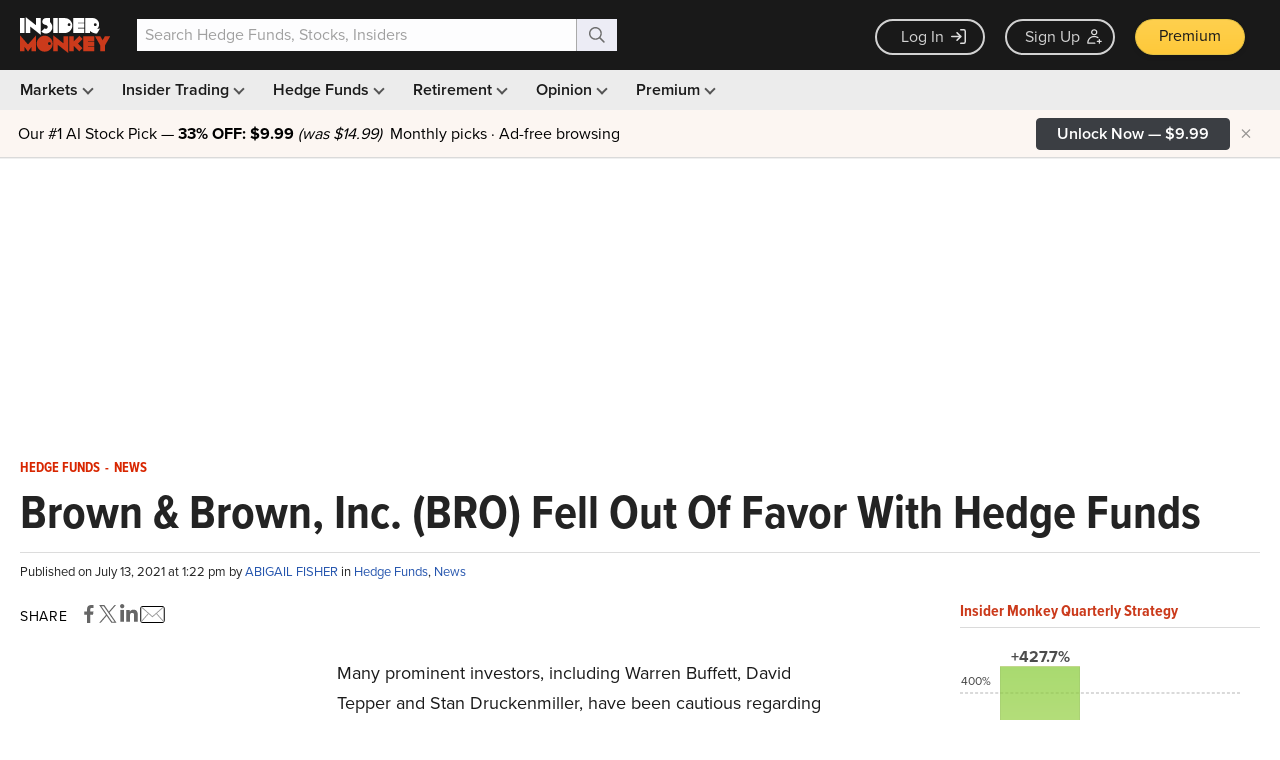

--- FILE ---
content_type: text/html; charset=utf-8
request_url: https://www.google.com/recaptcha/api2/aframe
body_size: 270
content:
<!DOCTYPE HTML><html><head><meta http-equiv="content-type" content="text/html; charset=UTF-8"></head><body><script nonce="6n_ElRLJHcXLZOQiNkv4NA">/** Anti-fraud and anti-abuse applications only. See google.com/recaptcha */ try{var clients={'sodar':'https://pagead2.googlesyndication.com/pagead/sodar?'};window.addEventListener("message",function(a){try{if(a.source===window.parent){var b=JSON.parse(a.data);var c=clients[b['id']];if(c){var d=document.createElement('img');d.src=c+b['params']+'&rc='+(localStorage.getItem("rc::a")?sessionStorage.getItem("rc::b"):"");window.document.body.appendChild(d);sessionStorage.setItem("rc::e",parseInt(sessionStorage.getItem("rc::e")||0)+1);localStorage.setItem("rc::h",'1769345279920');}}}catch(b){}});window.parent.postMessage("_grecaptcha_ready", "*");}catch(b){}</script></body></html>

--- FILE ---
content_type: application/javascript
request_url: https://prism.app-us1.com/?a=69633062&u=https%3A%2F%2Fwww.insidermonkey.com%2Fblog%2Fbrown-brown-inc-bro-fell-out-of-favor-with-hedge-funds-960936%2F
body_size: 120
content:
window.visitorGlobalObject=window.visitorGlobalObject||window.prismGlobalObject;window.visitorGlobalObject.setVisitorId('a4c56806-b43a-4aa7-af3e-de222c042a0d', '69633062');window.visitorGlobalObject.setWhitelistedServices('tracking', '69633062');